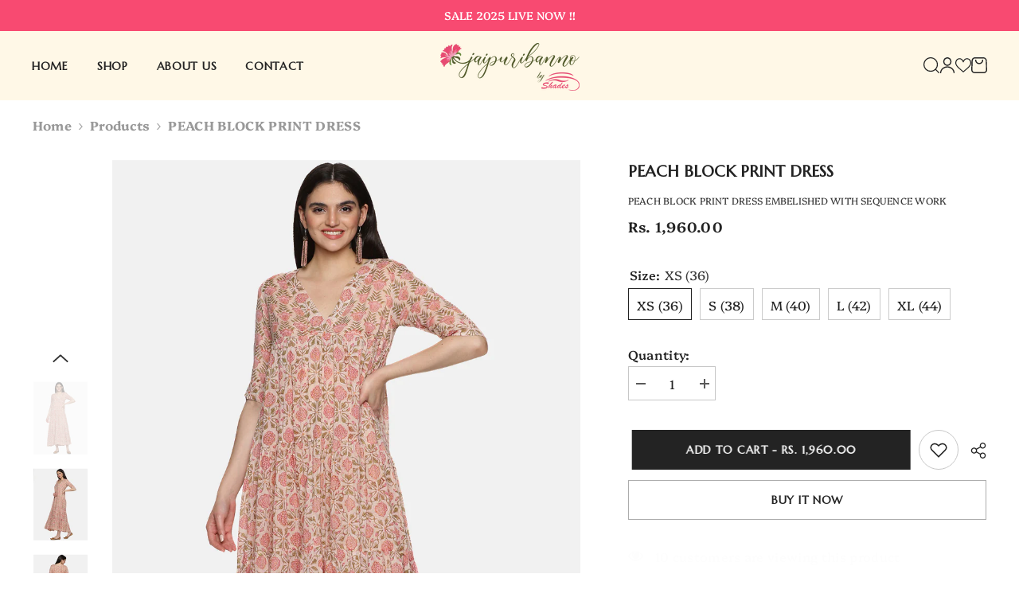

--- FILE ---
content_type: text/html; charset=utf-8
request_url: https://jaipuribanno.com/products/peach-block-print-dress?variant=40338598625376&section_id=template--17260926107744__main
body_size: 14498
content:
<div id="shopify-section-template--17260926107744__main" class="shopify-section"><link href="//jaipuribanno.com/cdn/shop/t/6/assets/component-product.css?v=9585141827054373111752765703" rel="stylesheet" type="text/css" media="all" />
<link href="//jaipuribanno.com/cdn/shop/t/6/assets/component-price.css?v=27896432393429635521752765700" rel="stylesheet" type="text/css" media="all" />
<link href="//jaipuribanno.com/cdn/shop/t/6/assets/component-badge.css?v=154429112009392702361752765700" rel="stylesheet" type="text/css" media="all" />
<link href="//jaipuribanno.com/cdn/shop/t/6/assets/component-rte.css?v=63702617831065942891752765703" rel="stylesheet" type="text/css" media="all" />
<link href="//jaipuribanno.com/cdn/shop/t/6/assets/component-share.css?v=143176046425114009521752765701" rel="stylesheet" type="text/css" media="all" />
<link href="//jaipuribanno.com/cdn/shop/t/6/assets/component-tab.css?v=121047715804848131831752765703" rel="stylesheet" type="text/css" media="all" />
<link href="//jaipuribanno.com/cdn/shop/t/6/assets/component-product-form.css?v=28872783860719307291752765700" rel="stylesheet" type="text/css" media="all" />
<link href="//jaipuribanno.com/cdn/shop/t/6/assets/component-grid.css?v=33686972519045475131752765702" rel="stylesheet" type="text/css" media="all" />




    <style type="text/css">
    #ProductSection-template--17260926107744__main .productView-thumbnail .productView-thumbnail-link:after{
        padding-bottom: 148%;
    }

    #ProductSection-template--17260926107744__main .custom-cursor__inner .arrow:before,
    #ProductSection-template--17260926107744__main .custom-cursor__inner .arrow:after {
        background-color: #e95144;
    }

    #ProductSection-template--17260926107744__main .tabs-contents .toggleLink,
    #ProductSection-template--17260926107744__main .tabs .tab .tab-title {
        font-size: 18px;
        font-weight: 600;
        text-transform: none;
        padding-top: 15px;
        padding-bottom: 15px;
    }

    

    

    @media (max-width: 1024px) {
        
    }

    @media (max-width: 550px) {
        #ProductSection-template--17260926107744__main .tabs-contents .toggleLink,
        #ProductSection-template--17260926107744__main .tabs .tab .tab-title {
            font-size: 16px;
        }
    }

    @media (max-width: 767px) {
        #ProductSection-template--17260926107744__main {
            padding-top: 0px;
            padding-bottom: 0px;
        }
        
        
        
    }

    @media (min-width: 1025px) {
        
    }

    @media (min-width: 768px) and (max-width: 1199px) {
        #ProductSection-template--17260926107744__main {
            padding-top: 0px;
            padding-bottom: 0px;
        }
    }

    @media (min-width: 1200px) {
        #ProductSection-template--17260926107744__main {
            padding-top: 0px;
            padding-bottom: 0px;
        }
    }
</style>
<script>
    window.product_inven_array_6871177494624 = {
        
            '40338598625376': '100',
        
            '40338598658144': '100',
        
            '40338598690912': '100',
        
            '40338598723680': '100',
        
            '40338598756448': '99',
        
    };

    window.selling_array_6871177494624 = {
        
            '40338598625376': 'deny',
        
            '40338598658144': 'deny',
        
            '40338598690912': 'deny',
        
            '40338598723680': 'deny',
        
            '40338598756448': 'deny',
        
    };

    window.subtotal = {
        show: true,
        style: 2,
        text: `Add to cart - [value]`
    };
  
    window.variant_image_group = 'false';
  
</script><link rel="stylesheet" href="//jaipuribanno.com/cdn/shop/t/6/assets/component-fancybox.css?v=162524859697928915511752765702" media="print" onload="this.media='all'">
    <noscript><link href="//jaipuribanno.com/cdn/shop/t/6/assets/component-fancybox.css?v=162524859697928915511752765702" rel="stylesheet" type="text/css" media="all" /></noscript><div class="popup product-details product-default" data-section-id="template--17260926107744__main" data-section-type="product" id="ProductSection-template--17260926107744__main" data-has-combo="false" data-image-opo>
    <div class="productView-moreItem moreItem-breadcrumb "
            style="--spacing-top: 10px;
            --spacing-bottom: 20px;
            --spacing-top-mb: 0px;
            --spacing-bottom-mb: 10px;
            --breadcrumb-bg:rgba(0,0,0,0);
            --breadcrumb-mb-bg: #f6f6f6;
            "
        >
            
                <div class="breadcrumb-bg">
            
                <div class="container">
                    

<link href="//jaipuribanno.com/cdn/shop/t/6/assets/component-breadcrumb.css?v=158896573748378790801752765701" rel="stylesheet" type="text/css" media="all" /><breadcrumb-component class="breadcrumb-container style--line_clamp_1 scroll-trigger animate--slide-in" data-collection-title="" data-collection-all="/collections/all">
        <nav class="breadcrumb breadcrumb-left" role="navigation" aria-label="breadcrumbs">
            <a class="link home-link" href="/">Home</a><span class="separate" aria-hidden="true"><svg xmlns="http://www.w3.org/2000/svg" viewBox="0 0 24 24"><path d="M 7.75 1.34375 L 6.25 2.65625 L 14.65625 12 L 6.25 21.34375 L 7.75 22.65625 L 16.75 12.65625 L 17.34375 12 L 16.75 11.34375 Z"></path></svg></span>
                <span>PEACH BLOCK PRINT DRESS</span><span class="observe-element" style="width: 1px; height: 1px; background: transparent; display: inline-block; flex-shrink: 0;"></span>
        </nav>
    </breadcrumb-component>
    <script type="text/javascript">
        if (typeof breadcrumbComponentDeclare == 'undefined') {
            class BreadcrumbComponent extends HTMLElement {
                constructor() {
                    super();
                    this.firstPostCollection();
                    this.getCollection();
                }

                connectedCallback() {
                    this.firstLink = this.querySelector('.link.home-link')
                    this.lastLink = this.querySelector('.observe-element')
                    this.classList.add('initialized');
                    this.initObservers();
                }

                static createHandler(position = 'first', breadcrumb = null) {
                    const handler = (entries, observer) => {
                        entries.forEach(entry => {
                            if (breadcrumb == null) return observer.disconnect();
                            if (entry.isIntersecting ) {
                                breadcrumb.classList.add(`disable-${position}`);
                            } else {
                                breadcrumb.classList.remove(`disable-${position}`);
                            }
                        })
                    }
                    return handler;
                }

                initObservers() {
                    const scrollToFirstHandler = BreadcrumbComponent.createHandler('first', this);
                    const scrollToLastHandler = BreadcrumbComponent.createHandler('last', this);
                    
                    this.scrollToFirstObserver = new IntersectionObserver(scrollToFirstHandler, { threshold: 1 });
                    this.scrollToLastObserver = new IntersectionObserver(scrollToLastHandler, { threshold: 0.6 });

                    this.scrollToFirstObserver.observe(this.firstLink);
                    this.scrollToLastObserver.observe(this.lastLink);
                }

                firstPostCollection() {
                    if (!document.body.matches('.template-collection')) return;
                    this.postCollection(true);
                    this.checkCollection();
                }

                postCollection(showCollection) {
                    const title = this.dataset.collectionTitle ? this.dataset.collectionTitle : "Products";
                    let collection = {name: title, url: window.location.pathname, show: showCollection};
                    localStorage.setItem('_breadcrumb_collection', JSON.stringify(collection));
                }

                checkCollection() {
                    document.addEventListener("click", (event) => {
                        const target = event.target;
                        if (!target.matches('.card-link')) return;
                        target.closest('.shopify-section[id*="product-grid"]') == null ? this.postCollection(false) : this.postCollection(true);
                    });
                }

                getCollection() {
                    if (!document.body.matches('.template-product')) return;
                    const collection = JSON.parse(localStorage.getItem('_breadcrumb_collection'));
                    let checkCollection = document.referrer.indexOf('/collections/') !== -1 && (new URL(document.referrer)).pathname == collection.url && collection && collection.show ? true : false;
                    const breadcrumb = `<a class="breadcrumb-collection animate--text" href="${checkCollection ? collection.url : this.dataset.collectionAll}">${checkCollection ? collection.name : "Products"}</a><span class="separate animate--text" aria-hidden="true"><svg xmlns="http://www.w3.org/2000/svg" viewBox="0 0 24 24"><path d="M 7.75 1.34375 L 6.25 2.65625 L 14.65625 12 L 6.25 21.34375 L 7.75 22.65625 L 16.75 12.65625 L 17.34375 12 L 16.75 11.34375 Z"></path></svg></span>`;
                    this.querySelectorAll('.separate')[0]?.insertAdjacentHTML("afterend", breadcrumb);
                }
            }   

            window.addEventListener('load', () => {
                customElements.define('breadcrumb-component', BreadcrumbComponent);
            })

            var breadcrumbComponentDeclare = BreadcrumbComponent;
        }
    </script>
                </div>
            
                </div>
            
        </div>
    
    <div class="container productView-container">
        <div class="productView halo-productView layout-1 positionMainImage--left productView-sticky" data-product-handle="peach-block-print-dress"><div class="productView-top">
                    <div class="halo-productView-left productView-images clearfix scroll-trigger animate--fade-in" data-image-gallery><div class="cursor-wrapper handleMouseLeave">
                                <div class="custom-cursor custom-cursor__outer">
                                    <div class="custom-cursor custom-cursor__inner">
                                        <span class="arrow arrow-bar fadeIn"></span>
                                    </div>
                                </div>
                            </div><div class="productView-images-wrapper" data-video-popup>
                            <div class="productView-image-wrapper"><div class="productView-badge badge-left halo-productBadges halo-productBadges--left date-59162306 date1-684 sale_badge_disable"
        data-text-sale-badge="Sale"
        
        data-new-badge-number="30"
    ></div><div class="productView-nav style-1 image-fit-cover" 
                                    data-image-gallery-main
                                    data-arrows-desk="false"
                                    data-arrows-mobi="true"
                                    data-counter-mobi="true"
                                    data-media-count="5"
                                ><div class="productView-image productView-image-portrait fit-cover" data-index="1">
                                                    <div class="productView-img-container product-single__media" data-media-id="22414472544352"
                                                        
                                                            
                                                                
                                                                    
                                                                        style="padding-bottom: 148%;"
                                                                    
                                                                
                                                            
                                                        
                                                    >
                                                        <div 
                                                            class="media" 
                                                             
                                                             data-fancybox="images" href="//jaipuribanno.com/cdn/shop/files/1_521896a3-9b69-487e-8bf1-a9c015cdfbb4_1000x.jpg?v=1709526613" 
                                                        >
                                                            <img id="product-featured-image-22414472544352"
                                                                srcset="//jaipuribanno.com/cdn/shop/files/1_521896a3-9b69-487e-8bf1-a9c015cdfbb4_1000x.jpg?v=1709526613"
                                                                src="//jaipuribanno.com/cdn/shop/files/1_521896a3-9b69-487e-8bf1-a9c015cdfbb4_1000x.jpg?v=1709526613"
                                                                
                                                                alt=""
                                                                sizes="(min-width: 2000px) 1500px, (min-width: 1200px) 1200px, (min-width: 768px) calc((100vw - 30px) / 2), calc(100vw - 20px)"
                                                                width="1080"
                                                                height="1440"
                                                                data-sizes="auto"
                                                                data-main-image
                                                                data-index="1"
                                                                data-cursor-image
                                                                
                                                            /></div>
                                                    </div>
                                                </div><div class="productView-image productView-image-portrait fit-cover" data-index="2">
                                                    <div class="productView-img-container product-single__media" data-media-id="22414472577120"
                                                        
                                                            
                                                                
                                                                    
                                                                        style="padding-bottom: 148%;"
                                                                    
                                                                
                                                            
                                                        
                                                    >
                                                        <div 
                                                            class="media" 
                                                             
                                                             data-fancybox="images" href="//jaipuribanno.com/cdn/shop/files/2_32fbb7e7-730a-41da-b3f4-7ab99db94349_1000x.jpg?v=1709526612" 
                                                        >
                                                            <img id="product-featured-image-22414472577120"
                                                                srcset="//jaipuribanno.com/cdn/shop/files/2_32fbb7e7-730a-41da-b3f4-7ab99db94349_1000x.jpg?v=1709526612"
                                                                src="//jaipuribanno.com/cdn/shop/files/2_32fbb7e7-730a-41da-b3f4-7ab99db94349_1000x.jpg?v=1709526612"
                                                                
                                                                alt=""
                                                                sizes="(min-width: 2000px) 1500px, (min-width: 1200px) 1200px, (min-width: 768px) calc((100vw - 30px) / 2), calc(100vw - 20px)"
                                                                width="1080"
                                                                height="1440"
                                                                data-sizes="auto"
                                                                data-main-image
                                                                data-index="2"
                                                                data-cursor-image
                                                                
                                                            /></div>
                                                    </div>
                                                </div><div class="productView-image productView-image-portrait fit-cover" data-index="3">
                                                    <div class="productView-img-container product-single__media" data-media-id="22414472609888"
                                                        
                                                            
                                                                
                                                                    
                                                                        style="padding-bottom: 148%;"
                                                                    
                                                                
                                                            
                                                        
                                                    >
                                                        <div 
                                                            class="media" 
                                                             
                                                             data-fancybox="images" href="//jaipuribanno.com/cdn/shop/files/3_cbc4e44a-4baa-4ef6-ac8b-02a21951b059_1000x.jpg?v=1709526612" 
                                                        >
                                                            <img id="product-featured-image-22414472609888"
                                                                srcset="//jaipuribanno.com/cdn/shop/files/3_cbc4e44a-4baa-4ef6-ac8b-02a21951b059_1000x.jpg?v=1709526612"
                                                                src="//jaipuribanno.com/cdn/shop/files/3_cbc4e44a-4baa-4ef6-ac8b-02a21951b059_1000x.jpg?v=1709526612"
                                                                
                                                                alt=""
                                                                sizes="(min-width: 2000px) 1500px, (min-width: 1200px) 1200px, (min-width: 768px) calc((100vw - 30px) / 2), calc(100vw - 20px)"
                                                                width="1080"
                                                                height="1440"
                                                                data-sizes="auto"
                                                                data-main-image
                                                                data-index="3"
                                                                data-cursor-image
                                                                
                                                            /></div>
                                                    </div>
                                                </div><div class="productView-image productView-image-portrait fit-cover" data-index="4">
                                                    <div class="productView-img-container product-single__media" data-media-id="22414472642656"
                                                        
                                                            
                                                                
                                                                    
                                                                        style="padding-bottom: 148%;"
                                                                    
                                                                
                                                            
                                                        
                                                    >
                                                        <div 
                                                            class="media" 
                                                             
                                                             data-fancybox="images" href="//jaipuribanno.com/cdn/shop/files/4_7936459e-608c-45f9-9c4a-df8ca0ee334f_1000x.jpg?v=1709526613" 
                                                        >
                                                            <img id="product-featured-image-22414472642656"
                                                                srcset="//jaipuribanno.com/cdn/shop/files/4_7936459e-608c-45f9-9c4a-df8ca0ee334f_1000x.jpg?v=1709526613"
                                                                src="//jaipuribanno.com/cdn/shop/files/4_7936459e-608c-45f9-9c4a-df8ca0ee334f_1000x.jpg?v=1709526613"
                                                                
                                                                alt=""
                                                                sizes="(min-width: 2000px) 1500px, (min-width: 1200px) 1200px, (min-width: 768px) calc((100vw - 30px) / 2), calc(100vw - 20px)"
                                                                width="1080"
                                                                height="1440"
                                                                data-sizes="auto"
                                                                data-main-image
                                                                data-index="4"
                                                                data-cursor-image
                                                                
                                                            /></div>
                                                    </div>
                                                </div><div class="productView-image productView-image-portrait fit-cover" data-index="5">
                                                    <div class="productView-img-container product-single__media" data-media-id="22414472675424"
                                                        
                                                            
                                                                
                                                                    
                                                                        style="padding-bottom: 148%;"
                                                                    
                                                                
                                                            
                                                        
                                                    >
                                                        <div 
                                                            class="media" 
                                                             
                                                             data-fancybox="images" href="//jaipuribanno.com/cdn/shop/files/5_f67fbc09-1759-45a4-9e4d-f5ae0007434d_1000x.jpg?v=1709526613" 
                                                        >
                                                            <img id="product-featured-image-22414472675424"
                                                                srcset="//jaipuribanno.com/cdn/shop/files/5_f67fbc09-1759-45a4-9e4d-f5ae0007434d_1000x.jpg?v=1709526613"
                                                                src="//jaipuribanno.com/cdn/shop/files/5_f67fbc09-1759-45a4-9e4d-f5ae0007434d_1000x.jpg?v=1709526613"
                                                                
                                                                alt=""
                                                                sizes="(min-width: 2000px) 1500px, (min-width: 1200px) 1200px, (min-width: 768px) calc((100vw - 30px) / 2), calc(100vw - 20px)"
                                                                width="1080"
                                                                height="1440"
                                                                data-sizes="auto"
                                                                data-main-image
                                                                data-index="5"
                                                                data-cursor-image
                                                                
                                                            /></div>
                                                    </div>
                                                </div></div><div class="productView-videoPopup"></div><div class="productView-iconZoom">
                                        <svg  class="icon icon-zoom-1" xmlns="http://www.w3.org/2000/svg" aria-hidden="true" focusable="false" role="presentation" viewBox="0 0 448 512"><path d="M416 176V86.63L246.6 256L416 425.4V336c0-8.844 7.156-16 16-16s16 7.156 16 16v128c0 8.844-7.156 16-16 16h-128c-8.844 0-16-7.156-16-16s7.156-16 16-16h89.38L224 278.6L54.63 448H144C152.8 448 160 455.2 160 464S152.8 480 144 480h-128C7.156 480 0 472.8 0 464v-128C0 327.2 7.156 320 16 320S32 327.2 32 336v89.38L201.4 256L32 86.63V176C32 184.8 24.84 192 16 192S0 184.8 0 176v-128C0 39.16 7.156 32 16 32h128C152.8 32 160 39.16 160 48S152.8 64 144 64H54.63L224 233.4L393.4 64H304C295.2 64 288 56.84 288 48S295.2 32 304 32h128C440.8 32 448 39.16 448 48v128C448 184.8 440.8 192 432 192S416 184.8 416 176z"></path></svg>
                                    </div></div><div class="productView-thumbnail-wrapper">
                                    <div class="productView-for clearfix" data-max-thumbnail-to-show="4"><div class="productView-thumbnail" data-media-id="template--17260926107744__main-22414472544352">
                                                        <div class="productView-thumbnail-link" data-image="//jaipuribanno.com/cdn/shop/files/1_521896a3-9b69-487e-8bf1-a9c015cdfbb4_large.jpg?v=1709526613">
                                                            <img srcset="//jaipuribanno.com/cdn/shop/files/1_521896a3-9b69-487e-8bf1-a9c015cdfbb4_compact.jpg?v=1709526613" src="//jaipuribanno.com/cdn/shop/files/1_521896a3-9b69-487e-8bf1-a9c015cdfbb4_compact.jpg?v=1709526613" alt="PEACH BLOCK PRINT DRESS"  /></div>
                                                    </div><div class="productView-thumbnail" data-media-id="template--17260926107744__main-22414472577120">
                                                        <div class="productView-thumbnail-link" data-image="//jaipuribanno.com/cdn/shop/files/2_32fbb7e7-730a-41da-b3f4-7ab99db94349_large.jpg?v=1709526612">
                                                            <img srcset="//jaipuribanno.com/cdn/shop/files/2_32fbb7e7-730a-41da-b3f4-7ab99db94349_compact.jpg?v=1709526612" src="//jaipuribanno.com/cdn/shop/files/2_32fbb7e7-730a-41da-b3f4-7ab99db94349_compact.jpg?v=1709526612" alt="PEACH BLOCK PRINT DRESS"  /></div>
                                                    </div><div class="productView-thumbnail" data-media-id="template--17260926107744__main-22414472609888">
                                                        <div class="productView-thumbnail-link" data-image="//jaipuribanno.com/cdn/shop/files/3_cbc4e44a-4baa-4ef6-ac8b-02a21951b059_large.jpg?v=1709526612">
                                                            <img srcset="//jaipuribanno.com/cdn/shop/files/3_cbc4e44a-4baa-4ef6-ac8b-02a21951b059_compact.jpg?v=1709526612" src="//jaipuribanno.com/cdn/shop/files/3_cbc4e44a-4baa-4ef6-ac8b-02a21951b059_compact.jpg?v=1709526612" alt="PEACH BLOCK PRINT DRESS"  /></div>
                                                    </div><div class="productView-thumbnail" data-media-id="template--17260926107744__main-22414472642656">
                                                        <div class="productView-thumbnail-link" data-image="//jaipuribanno.com/cdn/shop/files/4_7936459e-608c-45f9-9c4a-df8ca0ee334f_large.jpg?v=1709526613">
                                                            <img srcset="//jaipuribanno.com/cdn/shop/files/4_7936459e-608c-45f9-9c4a-df8ca0ee334f_compact.jpg?v=1709526613" src="//jaipuribanno.com/cdn/shop/files/4_7936459e-608c-45f9-9c4a-df8ca0ee334f_compact.jpg?v=1709526613" alt="PEACH BLOCK PRINT DRESS"  /></div>
                                                    </div><div class="productView-thumbnail" data-media-id="template--17260926107744__main-22414472675424">
                                                        <div class="productView-thumbnail-link" data-image="//jaipuribanno.com/cdn/shop/files/5_f67fbc09-1759-45a4-9e4d-f5ae0007434d_large.jpg?v=1709526613">
                                                            <img srcset="//jaipuribanno.com/cdn/shop/files/5_f67fbc09-1759-45a4-9e4d-f5ae0007434d_compact.jpg?v=1709526613" src="//jaipuribanno.com/cdn/shop/files/5_f67fbc09-1759-45a4-9e4d-f5ae0007434d_compact.jpg?v=1709526613" alt="PEACH BLOCK PRINT DRESS"  /></div>
                                                    </div></div>
                                </div></div>
                    </div>
                    <div class="halo-productView-right productView-details clearfix">
                        <div class="productView-product clearfix"><div class="productView-moreItem scroll-trigger animate--slide-in"
                                            style="--spacing-top: 0px;
                                            --spacing-bottom: 10px"
                                        >
                                            <h1 class="productView-title" style="--color-title: #232323;--fontsize-text: 20px;--fontsize-mb-text: 18px;"><span>PEACH BLOCK PRINT DRESS</span></h1>
                                        </div><div class="productView-moreItem scroll-trigger animate--slide-in"
                                            style="--spacing-top: 0px;
                                            --spacing-bottom: 12px"
                                        >
                                            <div class="productView-desc halo-text-format" 
        style="--color-text: #3c3c3c;
        --fontsize-text: 12px"
    >   
        
            PEACH BLOCK PRINT DRESS EMBELISHED WITH SEQUENCE WORK</div>
                                        </div>
                                        <div class="productView-moreItem scroll-trigger animate--slide-in"
                                            style="--spacing-top: 0px;
                                            --spacing-bottom: 17px;
                                            --fontsize-text: 18px"
                                        >
                                            
                                                <div class="productView-price no-js-hidden clearfix" id="product-price-6871177494624"><div class="price price--medium">
    <dl><div class="price__regular"><dd class="price__last"><span class="price-item price-item--regular">Rs. 1,960.00</span></dd>
        </div>
        <div class="price__sale"><dd class="price__compare" data-compare=""><s class="price-item price-item--regular"></s></dd><dd class="price__last" data-last="196000"><span class="price-item price-item--sale">Rs. 1,960.00</span></dd></div>
        <small class="unit-price caption hidden">
            <dt class="visually-hidden">Unit price</dt>
            <dd class="price__last"><span></span><span aria-hidden="true">/</span><span class="visually-hidden">&nbsp;per&nbsp;</span><span></span></dd>
        </small>
    </dl>
</div>
</div>
                                        </div><div class="productView-moreItem scroll-trigger animate--slide-in"
                                                style="--spacing-top: 0px;
                                                --spacing-bottom: 20px"
                                            >
                                                <div class="productView-countDown-wrapper"><div class="productView-countDown countdown_6871177494624 style-2 clearfix" data-countdown-id="6871177494624" data-countdown="Dec 31, 2023 18:00:00">
            <span class="text animated-loading">
                <span>Limited-Time Offers, End in:</span>
            </span>
            <span class="num animated-loading">
                <span>151<span>D</span></span>
            </span>
            <span class="num animated-loading">
                <span>8<span>H</span></span>
            </span>
            <span class="num animated-loading">
                <span>23<span>M</span></span>
            </span>
            <span class="num animated-loading">
                <span>0<span>S</span></span>
            </span>
        </div></div>
                                            </div>
                                            <div class="productView-moreItem productView-moreItem-product-variant scroll-trigger animate--slide-in"
                                                style="--spacing-top: 0px;
                                                --spacing-bottom: 0px"
                                            ><div class="productView-options" style="--color-border: #e6e6e6" data-lang="en" data-default-lang="in"><div class="productView-variants halo-productOptions" id="product-option-6871177494624"  data-type="button"><variant-radios class="no-js-hidden product-option has-default" data-product="6871177494624" data-section="template--17260926107744__main" data-url="/products/peach-block-print-dress"><fieldset class="js product-form__input clearfix" data-product-attribute="set-rectangle" data-option-index="0">
                            <legend class="form__label">
                                Size:
                                <span data-header-option>
                                    XS (36)
                                </span>
                            </legend><input class="product-form__radio" type="radio" id="option-6871177494624-Size-0"
                                        name="Size"
                                        value="XS (36)"
                                        checked
                                        
                                        data-variant-id="40338598625376"
                                    ><label class="product-form__label available" for="option-6871177494624-Size-0" data-variant-id="40338598625376">
                                            <span class="text">XS (36)</span>
                                        </label><input class="product-form__radio" type="radio" id="option-6871177494624-Size-1"
                                        name="Size"
                                        value="S (38)"
                                        
                                        
                                        data-variant-id="40338598658144"
                                    ><label class="product-form__label available" for="option-6871177494624-Size-1" data-variant-id="40338598658144">
                                            <span class="text">S (38)</span>
                                        </label><input class="product-form__radio" type="radio" id="option-6871177494624-Size-2"
                                        name="Size"
                                        value="M (40)"
                                        
                                        
                                        data-variant-id="40338598690912"
                                    ><label class="product-form__label available" for="option-6871177494624-Size-2" data-variant-id="40338598690912">
                                            <span class="text">M (40)</span>
                                        </label><input class="product-form__radio" type="radio" id="option-6871177494624-Size-3"
                                        name="Size"
                                        value="L (42)"
                                        
                                        
                                        data-variant-id="40338598723680"
                                    ><label class="product-form__label available" for="option-6871177494624-Size-3" data-variant-id="40338598723680">
                                            <span class="text">L (42)</span>
                                        </label><input class="product-form__radio" type="radio" id="option-6871177494624-Size-4"
                                        name="Size"
                                        value="XL (44)"
                                        
                                        
                                        data-variant-id="40338598756448"
                                    ><label class="product-form__label available" for="option-6871177494624-Size-4" data-variant-id="40338598756448">
                                            <span class="text">XL (44)</span>
                                        </label></fieldset><script type="application/json">
                        [{"id":40338598625376,"title":"XS (36)","option1":"XS (36)","option2":null,"option3":null,"sku":"PEACH BLOCK PRINT DRESS XS (36)","requires_shipping":true,"taxable":true,"featured_image":null,"available":true,"name":"PEACH BLOCK PRINT DRESS - XS (36)","public_title":"XS (36)","options":["XS (36)"],"price":196000,"weight":0,"compare_at_price":null,"inventory_management":null,"barcode":null,"requires_selling_plan":false,"selling_plan_allocations":[]},{"id":40338598658144,"title":"S (38)","option1":"S (38)","option2":null,"option3":null,"sku":"PEACH BLOCK PRINT DRESS S (38)","requires_shipping":true,"taxable":true,"featured_image":null,"available":true,"name":"PEACH BLOCK PRINT DRESS - S (38)","public_title":"S (38)","options":["S (38)"],"price":196000,"weight":0,"compare_at_price":null,"inventory_management":null,"barcode":null,"requires_selling_plan":false,"selling_plan_allocations":[]},{"id":40338598690912,"title":"M (40)","option1":"M (40)","option2":null,"option3":null,"sku":"PEACH BLOCK PRINT DRESS M (40)","requires_shipping":true,"taxable":true,"featured_image":null,"available":true,"name":"PEACH BLOCK PRINT DRESS - M (40)","public_title":"M (40)","options":["M (40)"],"price":196000,"weight":0,"compare_at_price":null,"inventory_management":null,"barcode":null,"requires_selling_plan":false,"selling_plan_allocations":[]},{"id":40338598723680,"title":"L (42)","option1":"L (42)","option2":null,"option3":null,"sku":"PEACH BLOCK PRINT DRESS L (42)","requires_shipping":true,"taxable":true,"featured_image":null,"available":true,"name":"PEACH BLOCK PRINT DRESS - L (42)","public_title":"L (42)","options":["L (42)"],"price":196000,"weight":0,"compare_at_price":null,"inventory_management":null,"barcode":null,"requires_selling_plan":false,"selling_plan_allocations":[]},{"id":40338598756448,"title":"XL (44)","option1":"XL (44)","option2":null,"option3":null,"sku":"PEACH BLOCK PRINT DRESS XL (44)","requires_shipping":true,"taxable":true,"featured_image":null,"available":true,"name":"PEACH BLOCK PRINT DRESS - XL (44)","public_title":"XL (44)","options":["XL (44)"],"price":196000,"weight":0,"compare_at_price":null,"inventory_management":null,"barcode":null,"requires_selling_plan":false,"selling_plan_allocations":[]}]
                    </script>
                </variant-radios></div>
        <noscript>
            <div class="product-form__input">
                <label class="form__label" for="Variants-template--17260926107744__main">
                    Product variants
                </label>
                <div class="select">
                <select name="id" id="Variants-template--17260926107744__main" class="select__select" form="product-form"><option
                            selected="selected"
                            
                            value="40338598625376"
                        >
                            XS (36)
                            - Rs. 1,960.00
                        </option><option
                            
                            
                            value="40338598658144"
                        >
                            S (38)
                            - Rs. 1,960.00
                        </option><option
                            
                            
                            value="40338598690912"
                        >
                            M (40)
                            - Rs. 1,960.00
                        </option><option
                            
                            
                            value="40338598723680"
                        >
                            L (42)
                            - Rs. 1,960.00
                        </option><option
                            
                            
                            value="40338598756448"
                        >
                            XL (44)
                            - Rs. 1,960.00
                        </option></select>
            </div>
          </div>
        </noscript></div>
                                            </div>
                                        <div class="productView-moreItem scroll-trigger animate--slide-in"
                                            style="--spacing-top: 0px;
                                            --spacing-bottom: 12px"
                                        >
                                            
                                        </div><div class="productView-moreItem scroll-trigger animate--slide-in"
                                                    style="--spacing-top: 0px;
                                                    --spacing-bottom: 15px"
                                                ><div class="quantity_selector">
                                                            <quantity-input class="productView-quantity quantity__group quantity__group--2 quantity__style--1 clearfix">
	    <label class="form-label quantity__label" for="quantity-6871177494624-2">
	        Quantity:
	    </label>
	    <div class="quantity__container">
		    <button type="button" name="minus" class="minus btn-quantity">
		    	<span class="visually-hidden">Decrease quantity for PEACH BLOCK PRINT DRESS</span>
		    </button>
		    <input class="form-input quantity__input" type="number" name="quantity" min="1" value="1" inputmode="numeric" pattern="[0-9]*" id="quantity-6871177494624-2" data-product="6871177494624" data-price="196000">
		    <button type="button" name="plus" class="plus btn-quantity">
		    	<span class="visually-hidden">Increase quantity for PEACH BLOCK PRINT DRESS</span>
		    </button>
	    </div>
	</quantity-input>
                                                        </div></div>
                                            <div class="productView-moreItem scroll-trigger animate--slide-in"
                                                style="--spacing-top: 0px;
                                                --spacing-bottom: 22px"
                                            >
                                                <div class="productView-perks"></div>
                                            </div>
                                        
                                            <div class="productView-moreItem"
                                                style="--spacing-top: 0px;
                                                --spacing-bottom: 15px"
                                            >
                                                <div class="productView-buttons"><form method="post" action="/cart/add" id="product-form-installment-6871177494624" accept-charset="UTF-8" class="installment caption-large" enctype="multipart/form-data"><input type="hidden" name="form_type" value="product" /><input type="hidden" name="utf8" value="✓" /><input type="hidden" name="id" value="40338598625376">
        <input type="hidden" name="product-id" value="6871177494624" /><input type="hidden" name="section-id" value="template--17260926107744__main" /></form><product-form class="productView-form product-form"><form method="post" action="/cart/add" id="product-form-6871177494624" accept-charset="UTF-8" class="form" enctype="multipart/form-data" novalidate="novalidate" data-type="add-to-cart-form"><input type="hidden" name="form_type" value="product" /><input type="hidden" name="utf8" value="✓" /><div class="productView-group"><div class="pvGroup-row">
                  <quantity-input class="productView-quantity quantity__group quantity__group--1 quantity__style--1 clearfix hidden">
	    <label class="form-label quantity__label" for="quantity-6871177494624">
	        Quantity:
	    </label>
	    <div class="quantity__container">
		    <button type="button" name="minus" class="minus btn-quantity">
		    	<span class="visually-hidden">Decrease quantity for PEACH BLOCK PRINT DRESS</span>
		    </button>
		    <input class="form-input quantity__input" type="number" name="quantity" min="1" value="1" inputmode="numeric" pattern="[0-9]*" id="quantity-6871177494624" data-product="6871177494624" data-price="196000">
		    <button type="button" name="plus" class="plus btn-quantity">
		    	<span class="visually-hidden">Increase quantity for PEACH BLOCK PRINT DRESS</span>
		    </button>
	    </div>
	</quantity-input><div class="productView-groupTop">
                        <div class="productView-action scroll-trigger animate--slide-in" style="--atc-color: #ffffff;--atc-bg-color: #232323;--atc-border-color: #232323;--atc-color-hover: #232323;--atc-bg-color-hover: #ffffff;--atc-border-color-hover: #232323">
                            
                            <input type="hidden" name="id" value="40338598625376">
                            <div class="product-form__buttons"><button type="submit" name="add" data-btn-addToCart class="product-form__submit button button--secondary an-horizontal-shaking button-text-change" id="product-add-to-cart">Add to cart - Rs. 1,960.00</button></div>
                        </div><div class="productView-wishlist clearfix scroll-trigger animate--slide-in">
                                <a role="link" aria-disabled="true" data-wishlist data-wishlist-handle="peach-block-print-dress" data-product-id="6871177494624"><span class="visually-hidden">Add to wishlist</span><svg xmlns="http://www.w3.org/2000/svg" viewBox="0 0 32 32" aria-hidden="true" focusable="false" role="presentation" class="icon icon-wishlist"><path d="M 9.5 5 C 5.363281 5 2 8.402344 2 12.5 C 2 13.929688 2.648438 15.167969 3.25 16.0625 C 3.851563 16.957031 4.46875 17.53125 4.46875 17.53125 L 15.28125 28.375 L 16 29.09375 L 16.71875 28.375 L 27.53125 17.53125 C 27.53125 17.53125 30 15.355469 30 12.5 C 30 8.402344 26.636719 5 22.5 5 C 19.066406 5 16.855469 7.066406 16 7.9375 C 15.144531 7.066406 12.933594 5 9.5 5 Z M 9.5 7 C 12.488281 7 15.25 9.90625 15.25 9.90625 L 16 10.75 L 16.75 9.90625 C 16.75 9.90625 19.511719 7 22.5 7 C 25.542969 7 28 9.496094 28 12.5 C 28 14.042969 26.125 16.125 26.125 16.125 L 16 26.25 L 5.875 16.125 C 5.875 16.125 5.390625 15.660156 4.90625 14.9375 C 4.421875 14.214844 4 13.273438 4 12.5 C 4 9.496094 6.457031 7 9.5 7 Z"/></svg></a>
                            </div><share-button class="share-button halo-socialShare productView-share style-2"><div class="share-content scroll-trigger animate--fade-in">
            <button class="share-button__button button"><svg class="icon" viewBox="0 0 227.216 227.216"><path d="M175.897,141.476c-13.249,0-25.11,6.044-32.98,15.518l-51.194-29.066c1.592-4.48,2.467-9.297,2.467-14.317c0-5.019-0.875-9.836-2.467-14.316l51.19-29.073c7.869,9.477,19.732,15.523,32.982,15.523c23.634,0,42.862-19.235,42.862-42.879C218.759,19.229,199.531,0,175.897,0C152.26,0,133.03,19.229,133.03,42.865c0,5.02,0.874,9.838,2.467,14.319L84.304,86.258c-7.869-9.472-19.729-15.514-32.975-15.514c-23.64,0-42.873,19.229-42.873,42.866c0,23.636,19.233,42.865,42.873,42.865c13.246,0,25.105-6.042,32.974-15.513l51.194,29.067c-1.593,4.481-2.468,9.3-2.468,14.321c0,23.636,19.23,42.865,42.867,42.865c23.634,0,42.862-19.23,42.862-42.865C218.759,160.71,199.531,141.476,175.897,141.476z M175.897,15c15.363,0,27.862,12.5,27.862,27.865c0,15.373-12.499,27.879-27.862,27.879c-15.366,0-27.867-12.506-27.867-27.879C148.03,27.5,160.531,15,175.897,15z M51.33,141.476c-15.369,0-27.873-12.501-27.873-27.865c0-15.366,12.504-27.866,27.873-27.866c15.363,0,27.861,12.5,27.861,27.866C79.191,128.975,66.692,141.476,51.33,141.476z M175.897,212.216c-15.366,0-27.867-12.501-27.867-27.865c0-15.37,12.501-27.875,27.867-27.875c15.363,0,27.862,12.505,27.862,27.875C203.759,199.715,191.26,212.216,175.897,212.216z"></path></svg> <span>Share</span></button>
            <div class="share-button__fallback">
                <div class="share-header">
                    <h2 class="share-title"><span>Share</span></h2>
                    <button type="button" class="share-button__close" aria-label="Close"><svg xmlns="http://www.w3.org/2000/svg" viewBox="0 0 48 48" ><path d="M 38.982422 6.9707031 A 2.0002 2.0002 0 0 0 37.585938 7.5859375 L 24 21.171875 L 10.414062 7.5859375 A 2.0002 2.0002 0 0 0 8.9785156 6.9804688 A 2.0002 2.0002 0 0 0 7.5859375 10.414062 L 21.171875 24 L 7.5859375 37.585938 A 2.0002 2.0002 0 1 0 10.414062 40.414062 L 24 26.828125 L 37.585938 40.414062 A 2.0002 2.0002 0 1 0 40.414062 37.585938 L 26.828125 24 L 40.414062 10.414062 A 2.0002 2.0002 0 0 0 38.982422 6.9707031 z"/></svg><span>Close</span></button>
                </div>
                <div class="wrapper-content">
                    <label class="form-label">Copy link</label>
                    <div class="share-group">
                        <div class="form-field">
                            <input type="text" class="field__input" id="url" value="https://jaipuribanno.com/products/peach-block-print-dress" placeholder="Link" data-url="https://jaipuribanno.com/products/peach-block-print-dress" onclick="this.select();" readonly>
                            <label class="field__label hiddenLabels" for="url">Link</label>
                        </div>
                        <button class="button button--primary button-copy"><svg class="icon icon-clipboard" width="11" height="13" fill="none" xmlns="http://www.w3.org/2000/svg" aria-hidden="true" focusable="false"><path fill-rule="evenodd" clip-rule="evenodd" d="M2 1a1 1 0 011-1h7a1 1 0 011 1v9a1 1 0 01-1 1V1H2zM1 2a1 1 0 00-1 1v9a1 1 0 001 1h7a1 1 0 001-1V3a1 1 0 00-1-1H1zm0 10V3h7v9H1z" fill="currentColor"/></svg>
 Copy link</button>
                    </div>
                    <span id="ShareMessage-6871177494624" class="share-button__message hidden" role="status" aria-hidden="true">Link copied to clipboard!</span><div class="share_toolbox clearfix"><label class="form-label">Share</label> <ul class="social-share"><li class="social-share__item"><a class="facebook" href="https://www.facebook.com/sharer/sharer.php?u=https://jaipuribanno.com/products/peach-block-print-dress" title='Facebook' data-no-instant rel="noopener noreferrer nofollow" target="_blank"><svg aria-hidden="true" focusable="false" role="presentation" xmlns="http://www.w3.org/2000/svg" viewBox="0 0 320 512" class="icon icon-facebook"><path d="M279.14 288l14.22-92.66h-88.91v-60.13c0-25.35 12.42-50.06 52.24-50.06h40.42V6.26S260.43 0 225.36 0c-73.22 0-121.08 44.38-121.08 124.72v70.62H22.89V288h81.39v224h100.17V288z"></path></svg></a></li><li class="social-share__item"><a class="twitter" href="http://twitter.com/share?text=PEACH%20BLOCK%20PRINT%20DRESS&amp;url=https://jaipuribanno.com/products/peach-block-print-dress" title='Twitter' data-no-instant rel="noopener noreferrer nofollow" target="_blank"><svg aria-hidden="true" focusable="false" role="presentation" class="icon icon-twitter" viewBox="0 0 35 35">
<path d="M20.3306 15.2794L31.4059 3H28.7809L19.1669 13.6616L11.4844 3H2.625L14.2406 19.124L2.625 32H5.25L15.4044 20.7397L23.5178 32H32.3772L20.3306 15.2794ZM16.7366 19.2649L15.5597 17.6595L6.195 4.885H10.2266L17.7822 15.1945L18.9591 16.7999L28.7831 30.202H24.7516L16.7366 19.2649Z"></path>
</svg>
</a></li><li class="social-share__item"><a class="telegram" href="https://telegram.me/share/url?url=https://jaipuribanno.com/products/peach-block-print-dress" title='Telegram' data-no-instant rel="nofollow" target="_blank"><svg class="icon icon-telegram" role="presentation" viewBox="0 0 496 512"><path d="M248,8C111.033,8,0,119.033,0,256S111.033,504,248,504,496,392.967,496,256,384.967,8,248,8ZM362.952,176.66c-3.732,39.215-19.881,134.378-28.1,178.3-3.476,18.584-10.322,24.816-16.948,25.425-14.4,1.326-25.338-9.517-39.287-18.661-21.827-14.308-34.158-23.215-55.346-37.177-24.485-16.135-8.612-25,5.342-39.5,3.652-3.793,67.107-61.51,68.335-66.746.153-.655.3-3.1-1.154-4.384s-3.59-.849-5.135-.5q-3.283.746-104.608,69.142-14.845,10.194-26.894,9.934c-8.855-.191-25.888-5.006-38.551-9.123-15.531-5.048-27.875-7.717-26.8-16.291q.84-6.7,18.45-13.7,108.446-47.248,144.628-62.3c68.872-28.647,83.183-33.623,92.511-33.789,2.052-.034,6.639.474,9.61,2.885a10.452,10.452,0,0,1,3.53,6.716A43.765,43.765,0,0,1,362.952,176.66Z"></path></svg></a></li><li class="social-share__item"><a class="email" href="mailto:?subject=PEACH%20BLOCK%20PRINT%20DRESS&amp;body=https://jaipuribanno.com/products/peach-block-print-dress" title='Email' data-no-instant rel="noopener noreferrer nofollow" target="_blank"><svg xmlns="http://www.w3.org/2000/svg" viewBox="0 0 24 24" aria-hidden="true" focusable="false" role="presentation" class="icon icon-mail"><path d="M 1 3 L 1 5 L 1 18 L 3 18 L 3 5 L 19 5 L 19 3 L 3 3 L 1 3 z M 5 7 L 5 7.1777344 L 14 12.875 L 23 7.125 L 23 7 L 5 7 z M 23 9.2832031 L 14 15 L 5 9.4160156 L 5 21 L 14 21 L 14 17 L 17 17 L 17 14 L 23 14 L 23 9.2832031 z M 19 16 L 19 19 L 16 19 L 16 21 L 19 21 L 19 24 L 21 24 L 21 21 L 24 21 L 24 19 L 21 19 L 21 16 L 19 16 z"/></svg></a></li></ul></div></div>
            </div>
        </div></share-button><script src="//jaipuribanno.com/cdn/shop/t/6/assets/share.js?v=57884084875034138561752765703" defer="defer"></script></div>
                </div><div class="productView-groupBottom scroll-trigger animate--slide-in"><div class="productView-groupItem">
                            <div class="productView-payment"  id="product-checkout-6871177494624" style="--bin-color: #232323;--bin-bg-color: #ffffff;--bin-border-color: #acacac;--bin-color-hover: #ffffff;--bin-bg-color-hover: #232323;--bin-border-color-hover: #232323"> 
                                <div data-shopify="payment-button" class="shopify-payment-button"> <shopify-accelerated-checkout recommended="null" fallback="{&quot;supports_subs&quot;:true,&quot;supports_def_opts&quot;:true,&quot;name&quot;:&quot;buy_it_now&quot;,&quot;wallet_params&quot;:{}}" access-token="07a85170605f370dbde5127b982e908c" buyer-country="IN" buyer-locale="en" buyer-currency="INR" variant-params="[{&quot;id&quot;:40338598625376,&quot;requiresShipping&quot;:true},{&quot;id&quot;:40338598658144,&quot;requiresShipping&quot;:true},{&quot;id&quot;:40338598690912,&quot;requiresShipping&quot;:true},{&quot;id&quot;:40338598723680,&quot;requiresShipping&quot;:true},{&quot;id&quot;:40338598756448,&quot;requiresShipping&quot;:true}]" shop-id="56546820192" enabled-flags="[&quot;ae0f5bf6&quot;]" > <div class="shopify-payment-button__button" role="button" disabled aria-hidden="true" style="background-color: transparent; border: none"> <div class="shopify-payment-button__skeleton">&nbsp;</div> </div> </shopify-accelerated-checkout> <small id="shopify-buyer-consent" class="hidden" aria-hidden="true" data-consent-type="subscription"> This item is a recurring or deferred purchase. By continuing, I agree to the <span id="shopify-subscription-policy-button">cancellation policy</span> and authorize you to charge my payment method at the prices, frequency and dates listed on this page until my order is fulfilled or I cancel, if permitted. </small> </div>
                            </div>
                        </div>
                    </div></div><input type="hidden" name="product-id" value="6871177494624" /><input type="hidden" name="section-id" value="template--17260926107744__main" /></form></product-form><div class="productView-notifyMe  halo-notifyMe scroll-trigger animate--slide-in" style="display: none;">
            <form method="post" action="/contact#ContactForm-notifyMe-product-productView-notify-form-6871177494624" id="ContactForm-notifyMe-product-productView-notify-form-6871177494624" accept-charset="UTF-8" class="notifyMe-form contact-form"><input type="hidden" name="form_type" value="contact" /><input type="hidden" name="utf8" value="✓" /><input type="hidden" name="contact[Form]" value="Notify me"/>
    <input type="hidden" class="halo-notify-product-site" name="contact[Shop name]" value="Jaipuri Banno"/>
    <input type="hidden" class="halo-notify-product-site-url" name="contact[Link]" value="https://jaipuribanno.com"/>
    <input type="hidden" class="halo-notify-product-title" name="contact[Product title]" value="PEACH BLOCK PRINT DRESS" />
    <input type="hidden" class="halo-notify-product-link" name="contact[Product URL]" value="https://jaipuribanno.com/products/peach-block-print-dress"/>
    <input type="hidden" class="halo-notify-product-variant" name="contact[Product variant]" value="XS (36)"/>

    <div class="form-field">
        <label class="form-label" for="halo-notify-email6871177494624">Leave your email and we will notify as soon as the product/variant is back in stock</label>
        <input class="form-input form-input-placeholder" type="email" name="contact[email]" required id="halo-notify-email6871177494624" placeholder="Insert your email">
        <button type="submit" class="button button-1" id="halo-btn-notify6871177494624" data-button-message="notifyMe">Subscribe</button>
    </div></form><div class="notifyMe-text"></div>
        </div></div>
                                            </div>
                                        <div class="productView-moreItem scroll-trigger animate--slide-in"
                                            style="--spacing-top: 0px;
                                            --spacing-bottom: 22px"
                                        >
                                            <div class="productView-ViewingProduct" data-customer-view="283, 100, 59, 11, 14, 185, 193, 165, 50, 38, 99, 112, 46, 10, 125, 200, 250, 18" data-customer-view-time="5">
    <svg class="icon" id="icon-eye" viewBox="0 0 511.626 511.626"><g><path d="M505.918,236.117c-26.651-43.587-62.485-78.609-107.497-105.065c-45.015-26.457-92.549-39.687-142.608-39.687 c-50.059,0-97.595,13.225-142.61,39.687C68.187,157.508,32.355,192.53,5.708,236.117C1.903,242.778,0,249.345,0,255.818 c0,6.473,1.903,13.04,5.708,19.699c26.647,43.589,62.479,78.614,107.495,105.064c45.015,26.46,92.551,39.68,142.61,39.68 c50.06,0,97.594-13.176,142.608-39.536c45.012-26.361,80.852-61.432,107.497-105.208c3.806-6.659,5.708-13.223,5.708-19.699 C511.626,249.345,509.724,242.778,505.918,236.117z M194.568,158.03c17.034-17.034,37.447-25.554,61.242-25.554 c3.805,0,7.043,1.336,9.709,3.999c2.662,2.664,4,5.901,4,9.707c0,3.809-1.338,7.044-3.994,9.704 c-2.662,2.667-5.902,3.999-9.708,3.999c-16.368,0-30.362,5.808-41.971,17.416c-11.613,11.615-17.416,25.603-17.416,41.971 c0,3.811-1.336,7.044-3.999,9.71c-2.667,2.668-5.901,3.999-9.707,3.999c-3.809,0-7.044-1.334-9.71-3.999 c-2.667-2.666-3.999-5.903-3.999-9.71C169.015,195.482,177.535,175.065,194.568,158.03z M379.867,349.04 c-38.164,23.12-79.514,34.687-124.054,34.687c-44.539,0-85.889-11.56-124.051-34.687s-69.901-54.2-95.215-93.222 c28.931-44.921,65.19-78.518,108.777-100.783c-11.61,19.792-17.417,41.207-17.417,64.236c0,35.216,12.517,65.329,37.544,90.362 s55.151,37.544,90.362,37.544c35.214,0,65.329-12.518,90.362-37.544s37.545-55.146,37.545-90.362 c0-23.029-5.808-44.447-17.419-64.236c43.585,22.265,79.846,55.865,108.776,100.783C449.767,294.84,418.031,325.913,379.867,349.04 z" /> </g></svg>
    <span class="text">10 customers are viewing this product</span>
</div>
                                        </div><div class="productView-moreItem scroll-trigger animate--slide-in"
                                            style="--spacing-top: 0px;
                                            --spacing-bottom: 27px"
                                        ><div class="productView-pickUp">
    <link href="//jaipuribanno.com/cdn/shop/t/6/assets/component-pickup-availability.css?v=46254233680356069721752765701" rel="stylesheet" type="text/css" media="all" /><pickup-availability class="product__pickup-availabilities no-js-hidden"
        
        data-base-url="https://jaipuribanno.com/"
        data-variant-id="40338598625376"
        data-has-only-default-variant="false"
    >
        <template>
            <pickup-availability-preview class="pickup-availability-preview">
                <svg fill="none" aria-hidden="true" focusable="false" role="presentation" class="icon icon-unavailable" fill="none" viewBox="0 0 20 20"><path d="M13.94 3.94L10 7.878l-3.94-3.94A1.499 1.499 0 103.94 6.06L7.88 10l-3.94 3.94a1.499 1.499 0 102.12 2.12L10 12.12l3.94 3.94a1.497 1.497 0 002.12 0 1.499 1.499 0 000-2.12L12.122 10l3.94-3.94a1.499 1.499 0 10-2.121-2.12z"/></svg>

                <div class="pickup-availability-info">
                    <p class="caption-large">
                        Couldn&#39;t load pickup availability
                    </p>
                    <button class="pickup-availability-button button button--primary">
                        Refresh
                    </button>
                </div>
            </pickup-availability-preview>
        </template>
    </pickup-availability>
</div>
<script src="//jaipuribanno.com/cdn/shop/t/6/assets/pickup-availability.js?v=161417872823821455971752765703" defer="defer"></script></div><div class="productView-moreItem scroll-trigger animate--slide-in"
                                                style="--spacing-top: 0px;
                                                --spacing-bottom: 0px"
                                            >
                                                <div class="productView-securityImage"><ul class="list-unstyled clearfix"></ul></div>
                                            </div><div class="productView-moreItem scroll-trigger animate--slide-in"
                                            style="--spacing-top: 0px;
                                            --spacing-bottom: 12px;"
                                        >
                                            <div class="product-customInformation text-left disabled" data-custom-information><div class="product-customInformation__icon"
            style="--color-icon: #232323"
        >
            <svg xmlns="http://www.w3.org/2000/svg" viewBox="0 0 320 512"><!--!Font Awesome Free 6.7.2 by @fontawesome - https://fontawesome.com License - https://fontawesome.com/license/free Copyright 2025 Fonticons, Inc.--><path d="M308 96c6.6 0 12-5.4 12-12V44c0-6.6-5.4-12-12-12H12C5.4 32 0 37.4 0 44v44.7c0 6.6 5.4 12 12 12h85.3c27.3 0 48.3 10 61 27.3H12c-6.6 0-12 5.4-12 12v40c0 6.6 5.4 12 12 12h158.8c-6.2 36.1-33 58.6-74.8 58.6H12c-6.6 0-12 5.4-12 12v53c0 3.3 1.4 6.5 3.9 8.8l165.1 152.4a12 12 0 0 0 8.1 3.2h82.6c10.9 0 16.2-13.4 8.1-20.8L116.9 319.9c76.5-2.3 131.1-53.4 138.3-127.9H308c6.6 0 12-5.4 12-12v-40c0-6.6-5.4-12-12-12h-58.7c-3.5-11.5-8.3-22.2-14.3-32H308z"/></svg>
        </div><div class="product-customInformation__content"><div class="product__text title"  
                    style="--fontsize-text:12px;
                    --color-title: #232323"
                >
                    <h2 class="title">10% OFFON PRE-PAID</h2></div></div></div>
                                        </div><div class="productView-moreItem scroll-trigger animate--slide-in"
                                            style="--spacing-top: 0px;
                                            --spacing-bottom: 14px;"
                                        >
                                            <div class="product-customInformation text-left disabled" data-custom-information><div class="product-customInformation__icon"
            style="--color-icon: #232323"
        >
            <svg xmlns="http://www.w3.org/2000/svg" viewBox="0 0 512 512"><!--!Font Awesome Free 6.7.2 by @fontawesome - https://fontawesome.com License - https://fontawesome.com/license/free Copyright 2025 Fonticons, Inc.--><path d="M94.7 360.2c-3.2-5-8.7-8.2-14.7-8.2c-12.3 0-20.3 12.8-13.7 23.2C106 438.2 176.1 480 256 480c123.7 0 224-100.3 224-224S379.7 32 256 32c-56.1 0-107.4 20.6-146.7 54.7L78.6 56c-5.1-5.1-12.1-8-19.3-8C44.2 48 32 60.2 32 75.3L32 176c0 8.8 7.2 16 16 16l100.7 0c15.1 0 27.3-12.2 27.3-27.3c0-7.2-2.9-14.2-8-19.3l-36-36C165.5 81.1 208.7 64 256 64c106 0 192 86 192 192s-86 192-192 192c-67.6 0-127.1-35-161.3-87.8zM64 86.6L137.4 160 64 160l0-73.4z"/></svg>
        </div><div class="product-customInformation__content"><div class="product__text title"  
                    style="--fontsize-text:12px;
                    --color-title: #232323"
                >
                    <h2 class="title">10 DAYS RETURN</h2></div></div></div>
                                        </div><div class="productView-moreItem scroll-trigger animate--slide-in"
                                            style="--spacing-top: 0px;
                                            --spacing-bottom: 0px;"
                                        >
                                            <div class="product-customInformation text-left disabled" data-custom-information><div class="product-customInformation__icon"
            style="--color-icon: #232323"
        >
            <svg xmlns="http://www.w3.org/2000/svg" viewBox="0 0 512 512"><!--!Font Awesome Free 6.7.2 by @fontawesome - https://fontawesome.com License - https://fontawesome.com/license/free Copyright 2025 Fonticons, Inc.--><path d="M256 0c4.6 0 9.2 1 13.4 2.9L457.7 82.8c22 9.3 38.4 31 38.3 57.2c-.5 99.2-41.3 280.7-213.6 363.2c-16.7 8-36.1 8-52.8 0C57.3 420.7 16.5 239.2 16 140c-.1-26.2 16.3-47.9 38.3-57.2L242.7 2.9C246.8 1 251.4 0 256 0z"/></svg>
        </div><div class="product-customInformation__content"><div class="product__text title"  
                    style="--fontsize-text:12px;
                    --color-title: #232323"
                >
                    <h2 class="title">SECURE PAYMENT</h2></div></div></div>
                                        </div><div class="productView-moreItem scroll-trigger animate--slide-in"
                                            style="--spacing-top: 30px;
                                            --spacing-bottom: 0px;
                                            "
                                        >
                                            <complementary-products class="productView-complementary complementary-products style-2 no-js-hidden" id="complementary-product-data" data-complementary-product data-url="/recommendations/products?section_id=template--17260926107744__main&product_id=6871177494624&limit=10&intent=complementary"></complementary-products>
                                            <script src="//jaipuribanno.com/cdn/shop/t/6/assets/build-complementary-products.js?v=73501869613274300751752765703" defer="defer"></script>
                                        </div></div>
                    </div>
                </div><link href="//jaipuribanno.com/cdn/shop/t/6/assets/component-sticky-add-to-cart.css?v=65206619997115728701752765700" rel="stylesheet" type="text/css" media="all" />
                    <sticky-add-to-cart class="productView-stickyCart style-1 subtotal-2" data-sticky-add-to-cart>
    <div class="container">
        <a href="javascript:void(0)" class="sticky-product-close close" data-close-sticky-add-to-cart>
            <svg xmlns="http://www.w3.org/2000/svg" viewBox="0 0 48 48" ><path d="M 38.982422 6.9707031 A 2.0002 2.0002 0 0 0 37.585938 7.5859375 L 24 21.171875 L 10.414062 7.5859375 A 2.0002 2.0002 0 0 0 8.9785156 6.9804688 A 2.0002 2.0002 0 0 0 7.5859375 10.414062 L 21.171875 24 L 7.5859375 37.585938 A 2.0002 2.0002 0 1 0 10.414062 40.414062 L 24 26.828125 L 37.585938 40.414062 A 2.0002 2.0002 0 1 0 40.414062 37.585938 L 26.828125 24 L 40.414062 10.414062 A 2.0002 2.0002 0 0 0 38.982422 6.9707031 z"/></svg>
        </a>
        <div class="sticky-product-wrapper">
            <div class="sticky-product clearfix"><div class="sticky-left">
                    <div class="sticky-image" data-image-sticky-add-to-cart>
                        <img srcset="//jaipuribanno.com/cdn/shop/files/1_521896a3-9b69-487e-8bf1-a9c015cdfbb4_1200x.jpg?v=1709526613" src="//jaipuribanno.com/cdn/shop/files/1_521896a3-9b69-487e-8bf1-a9c015cdfbb4_1200x.jpg?v=1709526613" alt="PEACH BLOCK PRINT DRESS" sizes="1200px">
                    </div>
                    
                        <div class="sticky-info"><h4 class="sticky-title">
                                PEACH BLOCK PRINT DRESS
                            </h4>
                            
                                
                                
                                <div class="sticky-price">
                                    
                                        
                                    
                                    <span class="money-subtotal">Rs. 1,960.00</span>
                                </div>
                            
                        </div>
                    
                </div>
                <div class="sticky-right sticky-content">
                    <div class="sticky-options">
                                <variant-sticky-selects class="no-js-hidden product-option has-default" data-product="6871177494624" data-section="template--17260926107744__main" data-url="/products/peach-block-print-dress">
                                    <div class="form__select select">
                                        <label class="form__label hiddenLabels" for="stick-variant-6871177494624">
                                            Choose options
                                        </label>
                                        <select id="stick-variant-6871177494624"
                                            class="select__select"
                                            name="stick-variant-6871177494624"
                                        ><option value="40338598625376" selected="selected">
                                                    XS (36)
                                                    </option><option value="40338598658144" >
                                                    S (38)
                                                    </option><option value="40338598690912" >
                                                    M (40)
                                                    </option><option value="40338598723680" >
                                                    L (42)
                                                    </option><option value="40338598756448" >
                                                    XL (44)
                                                    </option></select>
                                    </div>
                                    <script type="application/json">
                                        [{"id":40338598625376,"title":"XS (36)","option1":"XS (36)","option2":null,"option3":null,"sku":"PEACH BLOCK PRINT DRESS XS (36)","requires_shipping":true,"taxable":true,"featured_image":null,"available":true,"name":"PEACH BLOCK PRINT DRESS - XS (36)","public_title":"XS (36)","options":["XS (36)"],"price":196000,"weight":0,"compare_at_price":null,"inventory_management":null,"barcode":null,"requires_selling_plan":false,"selling_plan_allocations":[]},{"id":40338598658144,"title":"S (38)","option1":"S (38)","option2":null,"option3":null,"sku":"PEACH BLOCK PRINT DRESS S (38)","requires_shipping":true,"taxable":true,"featured_image":null,"available":true,"name":"PEACH BLOCK PRINT DRESS - S (38)","public_title":"S (38)","options":["S (38)"],"price":196000,"weight":0,"compare_at_price":null,"inventory_management":null,"barcode":null,"requires_selling_plan":false,"selling_plan_allocations":[]},{"id":40338598690912,"title":"M (40)","option1":"M (40)","option2":null,"option3":null,"sku":"PEACH BLOCK PRINT DRESS M (40)","requires_shipping":true,"taxable":true,"featured_image":null,"available":true,"name":"PEACH BLOCK PRINT DRESS - M (40)","public_title":"M (40)","options":["M (40)"],"price":196000,"weight":0,"compare_at_price":null,"inventory_management":null,"barcode":null,"requires_selling_plan":false,"selling_plan_allocations":[]},{"id":40338598723680,"title":"L (42)","option1":"L (42)","option2":null,"option3":null,"sku":"PEACH BLOCK PRINT DRESS L (42)","requires_shipping":true,"taxable":true,"featured_image":null,"available":true,"name":"PEACH BLOCK PRINT DRESS - L (42)","public_title":"L (42)","options":["L (42)"],"price":196000,"weight":0,"compare_at_price":null,"inventory_management":null,"barcode":null,"requires_selling_plan":false,"selling_plan_allocations":[]},{"id":40338598756448,"title":"XL (44)","option1":"XL (44)","option2":null,"option3":null,"sku":"PEACH BLOCK PRINT DRESS XL (44)","requires_shipping":true,"taxable":true,"featured_image":null,"available":true,"name":"PEACH BLOCK PRINT DRESS - XL (44)","public_title":"XL (44)","options":["XL (44)"],"price":196000,"weight":0,"compare_at_price":null,"inventory_management":null,"barcode":null,"requires_selling_plan":false,"selling_plan_allocations":[]}]
                                    </script>
                                </variant-sticky-selects>
                            </div><div class="sticky-actions"><form method="post" action="/cart/add" id="product-form-sticky-6871177494624" accept-charset="UTF-8" class="form" enctype="multipart/form-data" novalidate="novalidate" data-type="add-to-cart-form"><input type="hidden" name="form_type" value="product" /><input type="hidden" name="utf8" value="✓" /><div class="sticky-actions-row"><input type="hidden" name="id" value="40338598625376"><quantity-input class="productView-quantity quantity__group quantity__group--3 quantity__style--1 clearfix">
	    <label class="form-label quantity__label" for="quantity-6871177494624-3">
	        Quantity:
	    </label>
	    <div class="quantity__container">
		    <button type="button" name="minus" class="minus btn-quantity">
		    	<span class="visually-hidden">Decrease quantity for PEACH BLOCK PRINT DRESS</span>
		    </button>
		    <input class="form-input quantity__input" type="number" name="quantity" min="1" value="1" inputmode="numeric" pattern="[0-9]*" id="quantity-6871177494624-3" data-product="6871177494624" data-price="196000">
		    <button type="button" name="plus" class="plus btn-quantity">
		    	<span class="visually-hidden">Increase quantity for PEACH BLOCK PRINT DRESS</span>
		    </button>
	    </div>
	</quantity-input>
                                        <button
                                            type="submit"
                                            name="add"
                                            data-btn-addToCart
                                            class="product-form__submit button button--primary"
                                            id="product-sticky-add-to-cart">
                                            Buy Now
                                        </button>
                                    </div><input type="hidden" name="product-id" value="6871177494624" /><input type="hidden" name="section-id" value="template--17260926107744__main" /></form>
                        
                            <div class="empty-add-cart-button-wrapper">
                                    <quantity-input class="productView-quantity quantity__group quantity__group--3 quantity__style--1 clearfix">
	    <label class="form-label quantity__label" for="quantity-6871177494624-3">
	        Quantity:
	    </label>
	    <div class="quantity__container">
		    <button type="button" name="minus" class="minus btn-quantity">
		    	<span class="visually-hidden">Decrease quantity for PEACH BLOCK PRINT DRESS</span>
		    </button>
		    <input class="form-input quantity__input" type="number" name="quantity" min="1" value="1" inputmode="numeric" pattern="[0-9]*" id="quantity-6871177494624-3" data-product="6871177494624" data-price="196000">
		    <button type="button" name="plus" class="plus btn-quantity">
		    	<span class="visually-hidden">Increase quantity for PEACH BLOCK PRINT DRESS</span>
		    </button>
	    </div>
	</quantity-input>
                                    <button
                                        class="product-form__submit button button--primary"
                                        id="show-sticky-product">Add to cart - Rs. 1,960.00</button>
                            </div>
                        
                    </div><div class="sticky-wishlist clearfix">
                            <a role="link" aria-disabled="true" data-wishlist data-wishlist-handle="peach-block-print-dress" data-product-id="6871177494624">
                                <span class="visually-hidden">
                                    Add to wishlist
                                </span>
                                <svg xmlns="http://www.w3.org/2000/svg" viewBox="0 0 32 32" aria-hidden="true" focusable="false" role="presentation" class="icon icon-wishlist"><path d="M 9.5 5 C 5.363281 5 2 8.402344 2 12.5 C 2 13.929688 2.648438 15.167969 3.25 16.0625 C 3.851563 16.957031 4.46875 17.53125 4.46875 17.53125 L 15.28125 28.375 L 16 29.09375 L 16.71875 28.375 L 27.53125 17.53125 C 27.53125 17.53125 30 15.355469 30 12.5 C 30 8.402344 26.636719 5 22.5 5 C 19.066406 5 16.855469 7.066406 16 7.9375 C 15.144531 7.066406 12.933594 5 9.5 5 Z M 9.5 7 C 12.488281 7 15.25 9.90625 15.25 9.90625 L 16 10.75 L 16.75 9.90625 C 16.75 9.90625 19.511719 7 22.5 7 C 25.542969 7 28 9.496094 28 12.5 C 28 14.042969 26.125 16.125 26.125 16.125 L 16 26.25 L 5.875 16.125 C 5.875 16.125 5.390625 15.660156 4.90625 14.9375 C 4.421875 14.214844 4 13.273438 4 12.5 C 4 9.496094 6.457031 7 9.5 7 Z"/></svg>
                                
                            </a>
                        </div></div>
            </div>
        </div>
        <a href="javascript:void(0)" class="sticky-product-expand" data-expand-sticky-add-to-cart>
            <svg xmlns="http://www.w3.org/2000/svg" viewBox="0 0 32 32" class="icon icon-cart stroke-w-0" aria-hidden="true" focusable="false" role="presentation" xmlns="http://www.w3.org/2000/svg"><path d="M 16 3 C 13.253906 3 11 5.253906 11 8 L 11 9 L 6.0625 9 L 6 9.9375 L 5 27.9375 L 4.9375 29 L 27.0625 29 L 27 27.9375 L 26 9.9375 L 25.9375 9 L 21 9 L 21 8 C 21 5.253906 18.746094 3 16 3 Z M 16 5 C 17.65625 5 19 6.34375 19 8 L 19 9 L 13 9 L 13 8 C 13 6.34375 14.34375 5 16 5 Z M 7.9375 11 L 11 11 L 11 14 L 13 14 L 13 11 L 19 11 L 19 14 L 21 14 L 21 11 L 24.0625 11 L 24.9375 27 L 7.0625 27 Z"/></svg>
        </a>
    </div>
    
    
        <div class="no-js-hidden product-option has-default sticky-product-mobile" data-product="6871177494624" data-section="template--17260926107744__main" data-url="/products/peach-block-print-dress">
            <div class="sticky-product-mobile-header">
                <a href="javascript:void(0)" class="sticky-product-close close" data-close-sticky-mobile>
                    <svg xmlns="http://www.w3.org/2000/svg" version="1.0" viewBox="0 0 256.000000 256.000000" preserveAspectRatio="xMidYMid meet" ><g transform="translate(0.000000,256.000000) scale(0.100000,-0.100000)" fill="#000000" stroke="none"><path d="M34 2526 c-38 -38 -44 -76 -18 -116 9 -14 265 -274 568 -577 l551 -553 -551 -553 c-303 -303 -559 -563 -568 -577 -26 -40 -20 -78 18 -116 38 -38 76 -44 116 -18 14 9 274 265 578 568 l552 551 553 -551 c303 -303 563 -559 577 -568 40 -26 78 -20 116 18 38 38 44 76 18 116 -9 14 -265 274 -568 578 l-551 552 551 553 c303 303 559 563 568 577 26 40 20 78 -18 116 -38 38 -76 44 -116 18 -14 -9 -274 -265 -577 -568 l-553 -551 -552 551 c-304 303 -564 559 -578 568 -40 26 -78 20 -116 -18z"/></g></svg>
                </a>
            </div>
            <div class="sticky-product-mobile-content halo-productView-mobile">
                <div class="productView-thumbnail-wrapper is-hidden-desktop">
                    <div class="productView-for mobile clearfix" data-max-thumbnail-to-show="2"><div class="productView-thumbnail filter-peach-block-print-dress" data-media-id="template--17260926107744__main-22414472544352">
                                        <div class="productView-thumbnail-link animated-loading" data-image="//jaipuribanno.com/cdn/shop/files/1_521896a3-9b69-487e-8bf1-a9c015cdfbb4_1024x1024.jpg?v=1709526613">
                                            <img src="//jaipuribanno.com/cdn/shop/files/1_521896a3-9b69-487e-8bf1-a9c015cdfbb4.jpg?v=1709526613" alt="PEACH BLOCK PRINT DRESS" title="PEACH BLOCK PRINT DRESS" />
                                        </div>
                                    </div><div class="productView-thumbnail filter-peach-block-print-dress" data-media-id="template--17260926107744__main-22414472577120">
                                        <div class="productView-thumbnail-link animated-loading" data-image="//jaipuribanno.com/cdn/shop/files/2_32fbb7e7-730a-41da-b3f4-7ab99db94349_1024x1024.jpg?v=1709526612">
                                            <img src="//jaipuribanno.com/cdn/shop/files/2_32fbb7e7-730a-41da-b3f4-7ab99db94349.jpg?v=1709526612" alt="PEACH BLOCK PRINT DRESS" title="PEACH BLOCK PRINT DRESS" />
                                        </div>
                                    </div><div class="productView-thumbnail filter-peach-block-print-dress" data-media-id="template--17260926107744__main-22414472609888">
                                        <div class="productView-thumbnail-link animated-loading" data-image="//jaipuribanno.com/cdn/shop/files/3_cbc4e44a-4baa-4ef6-ac8b-02a21951b059_1024x1024.jpg?v=1709526612">
                                            <img src="//jaipuribanno.com/cdn/shop/files/3_cbc4e44a-4baa-4ef6-ac8b-02a21951b059.jpg?v=1709526612" alt="PEACH BLOCK PRINT DRESS" title="PEACH BLOCK PRINT DRESS" />
                                        </div>
                                    </div><div class="productView-thumbnail filter-peach-block-print-dress" data-media-id="template--17260926107744__main-22414472642656">
                                        <div class="productView-thumbnail-link animated-loading" data-image="//jaipuribanno.com/cdn/shop/files/4_7936459e-608c-45f9-9c4a-df8ca0ee334f_1024x1024.jpg?v=1709526613">
                                            <img src="//jaipuribanno.com/cdn/shop/files/4_7936459e-608c-45f9-9c4a-df8ca0ee334f.jpg?v=1709526613" alt="PEACH BLOCK PRINT DRESS" title="PEACH BLOCK PRINT DRESS" />
                                        </div>
                                    </div><div class="productView-thumbnail filter-peach-block-print-dress" data-media-id="template--17260926107744__main-22414472675424">
                                        <div class="productView-thumbnail-link animated-loading" data-image="//jaipuribanno.com/cdn/shop/files/5_f67fbc09-1759-45a4-9e4d-f5ae0007434d_1024x1024.jpg?v=1709526613">
                                            <img src="//jaipuribanno.com/cdn/shop/files/5_f67fbc09-1759-45a4-9e4d-f5ae0007434d.jpg?v=1709526613" alt="PEACH BLOCK PRINT DRESS" title="PEACH BLOCK PRINT DRESS" />
                                        </div>
                                    </div></div>
                </div>
                <div class="sticky-info"><h4 class="sticky-title">
                        PEACH BLOCK PRINT DRESS
                    </h4>
                        
                        <div class="sticky-price">
                            
                                
                            
                            <span class="money-subtotal">Rs. 1,960.00</span>
                        </div></div>
                <link rel="stylesheet" href="//jaipuribanno.com/cdn/shop/t/6/assets/component-sticky-add-to-cart-mobile.css?v=62049319929386477131752765702" media="print" onload="this.media='all'">
<noscript><link href="//jaipuribanno.com/cdn/shop/t/6/assets/component-sticky-add-to-cart-mobile.css?v=62049319929386477131752765702" rel="stylesheet" type="text/css" media="all" /></noscript>

<div class="productView-options" style="--color-border: "><div class="productView-variants halo-productOptions" id="product-option-6871177494624"><variant-sticky-radios class="no-js-hidden product-option has-default" data-product="6871177494624" data-section="template--17260926107744__main" data-url="/products/peach-block-print-dress"><fieldset class="js product-form__input mobile clearfix" data-product-attribute="set-rectangle" data-option-index="0">
                            <legend class="form__label">
                                Size:
                                <span data-header-option>
                                    XS (36)
                                </span>
                            </legend><input class="product-form__radio mobile" type="radio" id="option-6871177494624-Size-0-mobile"
                                        name="Size-mobile"
                                        value="XS (36)"
                                        checked
                                        data-variant-id="40338598625376"
                                    ><label class="product-form__label mobile available" for="option-6871177494624-Size-0-mobile" data-variant-id="40338598625376">
                                            <span class="text">XS (36)</span>
                                        </label><input class="product-form__radio mobile" type="radio" id="option-6871177494624-Size-1-mobile"
                                        name="Size-mobile"
                                        value="S (38)"
                                        
                                        data-variant-id="40338598658144"
                                    ><label class="product-form__label mobile available" for="option-6871177494624-Size-1-mobile" data-variant-id="40338598658144">
                                            <span class="text">S (38)</span>
                                        </label><input class="product-form__radio mobile" type="radio" id="option-6871177494624-Size-2-mobile"
                                        name="Size-mobile"
                                        value="M (40)"
                                        
                                        data-variant-id="40338598690912"
                                    ><label class="product-form__label mobile available" for="option-6871177494624-Size-2-mobile" data-variant-id="40338598690912">
                                            <span class="text">M (40)</span>
                                        </label><input class="product-form__radio mobile" type="radio" id="option-6871177494624-Size-3-mobile"
                                        name="Size-mobile"
                                        value="L (42)"
                                        
                                        data-variant-id="40338598723680"
                                    ><label class="product-form__label mobile available" for="option-6871177494624-Size-3-mobile" data-variant-id="40338598723680">
                                            <span class="text">L (42)</span>
                                        </label><input class="product-form__radio mobile" type="radio" id="option-6871177494624-Size-4-mobile"
                                        name="Size-mobile"
                                        value="XL (44)"
                                        
                                        data-variant-id="40338598756448"
                                    ><label class="product-form__label mobile available" for="option-6871177494624-Size-4-mobile" data-variant-id="40338598756448">
                                            <span class="text">XL (44)</span>
                                        </label></fieldset><script type="application/json">
                        [{"id":40338598625376,"title":"XS (36)","option1":"XS (36)","option2":null,"option3":null,"sku":"PEACH BLOCK PRINT DRESS XS (36)","requires_shipping":true,"taxable":true,"featured_image":null,"available":true,"name":"PEACH BLOCK PRINT DRESS - XS (36)","public_title":"XS (36)","options":["XS (36)"],"price":196000,"weight":0,"compare_at_price":null,"inventory_management":null,"barcode":null,"requires_selling_plan":false,"selling_plan_allocations":[]},{"id":40338598658144,"title":"S (38)","option1":"S (38)","option2":null,"option3":null,"sku":"PEACH BLOCK PRINT DRESS S (38)","requires_shipping":true,"taxable":true,"featured_image":null,"available":true,"name":"PEACH BLOCK PRINT DRESS - S (38)","public_title":"S (38)","options":["S (38)"],"price":196000,"weight":0,"compare_at_price":null,"inventory_management":null,"barcode":null,"requires_selling_plan":false,"selling_plan_allocations":[]},{"id":40338598690912,"title":"M (40)","option1":"M (40)","option2":null,"option3":null,"sku":"PEACH BLOCK PRINT DRESS M (40)","requires_shipping":true,"taxable":true,"featured_image":null,"available":true,"name":"PEACH BLOCK PRINT DRESS - M (40)","public_title":"M (40)","options":["M (40)"],"price":196000,"weight":0,"compare_at_price":null,"inventory_management":null,"barcode":null,"requires_selling_plan":false,"selling_plan_allocations":[]},{"id":40338598723680,"title":"L (42)","option1":"L (42)","option2":null,"option3":null,"sku":"PEACH BLOCK PRINT DRESS L (42)","requires_shipping":true,"taxable":true,"featured_image":null,"available":true,"name":"PEACH BLOCK PRINT DRESS - L (42)","public_title":"L (42)","options":["L (42)"],"price":196000,"weight":0,"compare_at_price":null,"inventory_management":null,"barcode":null,"requires_selling_plan":false,"selling_plan_allocations":[]},{"id":40338598756448,"title":"XL (44)","option1":"XL (44)","option2":null,"option3":null,"sku":"PEACH BLOCK PRINT DRESS XL (44)","requires_shipping":true,"taxable":true,"featured_image":null,"available":true,"name":"PEACH BLOCK PRINT DRESS - XL (44)","public_title":"XL (44)","options":["XL (44)"],"price":196000,"weight":0,"compare_at_price":null,"inventory_management":null,"barcode":null,"requires_selling_plan":false,"selling_plan_allocations":[]}]
                    </script>
                </variant-sticky-radios></div>
        <noscript>
            <div class="product-form__input mobile">
                <label class="form__label" for="Variants-template--17260926107744__main">
                    Product variants
                </label>
                <div class="select">
                <select name="id" id="Variants-template--17260926107744__main" class="select__select" form="product-form"><option
                            selected="selected"
                            
                            value="40338598625376"
                        >
                            XS (36)
                            - Rs. 1,960.00
                        </option><option
                            
                            
                            value="40338598658144"
                        >
                            S (38)
                            - Rs. 1,960.00
                        </option><option
                            
                            
                            value="40338598690912"
                        >
                            M (40)
                            - Rs. 1,960.00
                        </option><option
                            
                            
                            value="40338598723680"
                        >
                            L (42)
                            - Rs. 1,960.00
                        </option><option
                            
                            
                            value="40338598756448"
                        >
                            XL (44)
                            - Rs. 1,960.00
                        </option></select>
            </div>
          </div>
        </noscript></div>
            </div>
            <script type="application/json">
                [{"id":40338598625376,"title":"XS (36)","option1":"XS (36)","option2":null,"option3":null,"sku":"PEACH BLOCK PRINT DRESS XS (36)","requires_shipping":true,"taxable":true,"featured_image":null,"available":true,"name":"PEACH BLOCK PRINT DRESS - XS (36)","public_title":"XS (36)","options":["XS (36)"],"price":196000,"weight":0,"compare_at_price":null,"inventory_management":null,"barcode":null,"requires_selling_plan":false,"selling_plan_allocations":[]},{"id":40338598658144,"title":"S (38)","option1":"S (38)","option2":null,"option3":null,"sku":"PEACH BLOCK PRINT DRESS S (38)","requires_shipping":true,"taxable":true,"featured_image":null,"available":true,"name":"PEACH BLOCK PRINT DRESS - S (38)","public_title":"S (38)","options":["S (38)"],"price":196000,"weight":0,"compare_at_price":null,"inventory_management":null,"barcode":null,"requires_selling_plan":false,"selling_plan_allocations":[]},{"id":40338598690912,"title":"M (40)","option1":"M (40)","option2":null,"option3":null,"sku":"PEACH BLOCK PRINT DRESS M (40)","requires_shipping":true,"taxable":true,"featured_image":null,"available":true,"name":"PEACH BLOCK PRINT DRESS - M (40)","public_title":"M (40)","options":["M (40)"],"price":196000,"weight":0,"compare_at_price":null,"inventory_management":null,"barcode":null,"requires_selling_plan":false,"selling_plan_allocations":[]},{"id":40338598723680,"title":"L (42)","option1":"L (42)","option2":null,"option3":null,"sku":"PEACH BLOCK PRINT DRESS L (42)","requires_shipping":true,"taxable":true,"featured_image":null,"available":true,"name":"PEACH BLOCK PRINT DRESS - L (42)","public_title":"L (42)","options":["L (42)"],"price":196000,"weight":0,"compare_at_price":null,"inventory_management":null,"barcode":null,"requires_selling_plan":false,"selling_plan_allocations":[]},{"id":40338598756448,"title":"XL (44)","option1":"XL (44)","option2":null,"option3":null,"sku":"PEACH BLOCK PRINT DRESS XL (44)","requires_shipping":true,"taxable":true,"featured_image":null,"available":true,"name":"PEACH BLOCK PRINT DRESS - XL (44)","public_title":"XL (44)","options":["XL (44)"],"price":196000,"weight":0,"compare_at_price":null,"inventory_management":null,"barcode":null,"requires_selling_plan":false,"selling_plan_allocations":[]}]
            </script>
        </div>
    
</sticky-add-to-cart></div>
    </div>
    
        

    
    <div class="productView-bottom scroll-trigger animate--fade-in">
        <div class="container"><product-tab class="productView-tab layout-horizontal halo-product-tab" data-vertical="false" data-vertical-mobile="false"><ul class="tabs tabs-horizontal list-unstyled disable-srollbar"><li class="tab">
			            <a class="tab-title is-open" href="#tab-description" style="--border-color: #000000">
			                Description
			            </a>
			        </li><li class="tab">
			            <a class="tab-title" href="#tab-wash-amp-care" style="--border-color: #000000">
			                Wash &amp; Care
			            </a>
			        </li><li class="tab">
			            <a class="tab-title" href="#tab-shipping-amp-return" style="--border-color: #000000">
			                Shipping &amp; Return
			            </a>
			        </li></ul><div class="tabs-contents tabs-contents-horizontal clearfix halo-text-format"><div class="tab-content is-active" id="tab-description">
					<div class="toggle-title">
		                <a class="toggleLink popup-mobile" data-collapsible href="#tab-description-mobile">
		                    <span class="text">
		                        Description
		                    </span>
		                    	
			                    <span class="icon-dropdown">
			                    	
			                    		<svg xmlns="http://www.w3.org/2000/svg" xmlns:xlink="http://www.w3.org/1999/xlink" viewBox="0 0 330 330"><path id="XMLID_225_" d="M325.607,79.393c-5.857-5.857-15.355-5.858-21.213,0.001l-139.39,139.393L25.607,79.393  c-5.857-5.857-15.355-5.858-21.213,0.001c-5.858,5.858-5.858,15.355,0,21.213l150.004,150c2.813,2.813,6.628,4.393,10.606,4.393  s7.794-1.581,10.606-4.394l149.996-150C331.465,94.749,331.465,85.251,325.607,79.393z"/></svg>
			                    	
			                    </span>	
		                    
		                </a>
		            </div>
		            <div class="toggle-content is-active popup-mobile" id="tab-description-mobile" product-description-tab data-product-description-6871177494624><div class="tab-popup-header">
								<h5>
									<span class="text">Description</span>
								</h5>
								<a class="pdViewTab-close pdViewTab-close-mobile" role="link" aria-disabled="true">x</a>
							</div>
							<div class="tab-popup-content"><p>PEACH BLOCK PRINT DRESS EMBELISHED WITH SEQUENCE WORK</p></div></div></div><div class="tab-content" id="tab-wash-amp-care">
					<div class="toggle-title">
		                <a class="toggleLink popup-mobile" data-collapsible href="#tab-wash-amp-care-mobile">
		                    <span class="text">
		                        Wash &amp; Care
		                    </span>
		                    	
			                    <span class="icon-dropdown">
			                    	
			                    		<svg xmlns="http://www.w3.org/2000/svg" xmlns:xlink="http://www.w3.org/1999/xlink" viewBox="0 0 330 330"><path id="XMLID_225_" d="M325.607,79.393c-5.857-5.857-15.355-5.858-21.213,0.001l-139.39,139.393L25.607,79.393  c-5.857-5.857-15.355-5.858-21.213,0.001c-5.858,5.858-5.858,15.355,0,21.213l150.004,150c2.813,2.813,6.628,4.393,10.606,4.393  s7.794-1.581,10.606-4.394l149.996-150C331.465,94.749,331.465,85.251,325.607,79.393z"/></svg>
			                    	
			                    </span>	
		                    
		                </a>
		            </div>
		            <div class="toggle-content popup-mobile" id="tab-wash-amp-care-mobile"><div class="tab-popup-header">
								<h5>
									<span class="text">Wash &amp; Care</span>
								</h5>
								<a class="pdViewTab-close pdViewTab-close-mobile" role="link" aria-disabled="true">x</a>
							</div>
							<div class="tab-popup-content"><p>Hand Wash Separately In Cold Water, Do Not Bleach, Dry In Shade, Medium Iron.
</p></div></div></div><div class="tab-content" id="tab-shipping-amp-return">
					<div class="toggle-title">
		                <a class="toggleLink popup-mobile" data-collapsible href="#tab-shipping-amp-return-mobile">
		                    <span class="text">
		                        Shipping &amp; Return
		                    </span>
		                    	
			                    <span class="icon-dropdown">
			                    	
			                    		<svg xmlns="http://www.w3.org/2000/svg" xmlns:xlink="http://www.w3.org/1999/xlink" viewBox="0 0 330 330"><path id="XMLID_225_" d="M325.607,79.393c-5.857-5.857-15.355-5.858-21.213,0.001l-139.39,139.393L25.607,79.393  c-5.857-5.857-15.355-5.858-21.213,0.001c-5.858,5.858-5.858,15.355,0,21.213l150.004,150c2.813,2.813,6.628,4.393,10.606,4.393  s7.794-1.581,10.606-4.394l149.996-150C331.465,94.749,331.465,85.251,325.607,79.393z"/></svg>
			                    	
			                    </span>	
		                    
		                </a>
		            </div>
		            <div class="toggle-content popup-mobile" id="tab-shipping-amp-return-mobile"><div class="tab-popup-header">
								<h5>
									<span class="text">Shipping &amp; Return</span>
								</h5>
								<a class="pdViewTab-close pdViewTab-close-mobile" role="link" aria-disabled="true">x</a>
							</div>
							<div class="tab-popup-content"><ul>
  <li>Free standard delivery within India in 6–8 working days.</li>
  <li>International delivery within 15–20 business days.</li>
  <li>Domestic exchanges accepted within 15 days<span>*</span></li>
  <li>Discounted items cannot be exchanged, returned or further discounted<span>*</span></li>
  <li>International returns accepted within 1 month<span>*</span></li>
  <li>For more information, visit our <a href="#">Shipping & Returns Policy</a></li>
  <li><span>*</span>Additional T&amp;C Apply</li>
</ul></div></div></div></div>
</product-tab>
<script src="//jaipuribanno.com/cdn/shop/t/6/assets/tabs.js?v=72401293472139164061752765701" defer="defer"></script>
<script src="//jaipuribanno.com/cdn/shop/t/6/assets/halo-faqs.js?v=24065438868904418211752765702" defer="defer"></script>
</div>
    </div>
</div><script src="//jaipuribanno.com/cdn/shop/t/6/assets/variants.js?v=165470215072487582811752765701" defer="defer"></script><script src="//jaipuribanno.com/cdn/shop/t/6/assets/sticky-add-to-cart.js?v=120356147698765778601752765700" defer="defer"></script><script src="//jaipuribanno.com/cdn/shop/t/6/assets/gsap.js?v=90990608580501832801752765700" defer="defer"></script><script src="//jaipuribanno.com/cdn/shop/t/6/assets/fancybox.js?v=154856873702776656331752765699" defer="defer"></script><script type="application/ld+json">
    {
        "@context": "http://schema.org/",
        "@type": "Product",
        "name": "PEACH BLOCK PRINT DRESS",
        "url": "https://jaipuribanno.com/products/peach-block-print-dress","sku": "PEACH BLOCK PRINT DRESS XS (36)","productID": "6871177494624",
        "brand": {
            "@type": "Brand",
            "name": "Jaipuri Banno"
        },
        "description": "PEACH BLOCK PRINT DRESS EMBELISHED WITH SEQUENCE WORK",
        "image": "https://jaipuribanno.com/cdn/shop/files/1_521896a3-9b69-487e-8bf1-a9c015cdfbb4_1024x1024.jpg?v=1709526613","offers": [
            {
                "@type": "Offer",
                "priceCurrency": "INR",
                "price": "1960.0",
                "itemCondition": "http://schema.org/NewCondition",
                "availability": "http://schema.org/InStock",
                "url": "https://jaipuribanno.com/products/peach-block-print-dress?variant=40338598625376","image": "https://jaipuribanno.com/cdn/shop/files/1_521896a3-9b69-487e-8bf1-a9c015cdfbb4_1024x1024.jpg?v=1709526613","name": "PEACH BLOCK PRINT DRESS - XS (36)","sku": "PEACH BLOCK PRINT DRESS XS (36)","description": "PEACH BLOCK PRINT DRESS EMBELISHED WITH SEQUENCE WORK","priceValidUntil": "2027-01-16"
            },{
                        "@type": "Offer",
                        "priceCurrency": "INR",
                        "price": "1960.0",
                        "itemCondition": "http://schema.org/NewCondition",
                        "availability": "http://schema.org/InStock",
                        "url": "https://jaipuribanno.com/products/peach-block-print-dress?variant=40338598658144","image": "https://jaipuribanno.com/cdn/shop/files/1_521896a3-9b69-487e-8bf1-a9c015cdfbb4_1024x1024.jpg?v=1709526613","name": "PEACH BLOCK PRINT DRESS - S (38)","sku": "PEACH BLOCK PRINT DRESS S (38)","description": "PEACH BLOCK PRINT DRESS EMBELISHED WITH SEQUENCE WORK","priceValidUntil": "2027-01-16"
                    },{
                        "@type": "Offer",
                        "priceCurrency": "INR",
                        "price": "1960.0",
                        "itemCondition": "http://schema.org/NewCondition",
                        "availability": "http://schema.org/InStock",
                        "url": "https://jaipuribanno.com/products/peach-block-print-dress?variant=40338598690912","image": "https://jaipuribanno.com/cdn/shop/files/1_521896a3-9b69-487e-8bf1-a9c015cdfbb4_1024x1024.jpg?v=1709526613","name": "PEACH BLOCK PRINT DRESS - M (40)","sku": "PEACH BLOCK PRINT DRESS M (40)","description": "PEACH BLOCK PRINT DRESS EMBELISHED WITH SEQUENCE WORK","priceValidUntil": "2027-01-16"
                    },{
                        "@type": "Offer",
                        "priceCurrency": "INR",
                        "price": "1960.0",
                        "itemCondition": "http://schema.org/NewCondition",
                        "availability": "http://schema.org/InStock",
                        "url": "https://jaipuribanno.com/products/peach-block-print-dress?variant=40338598723680","image": "https://jaipuribanno.com/cdn/shop/files/1_521896a3-9b69-487e-8bf1-a9c015cdfbb4_1024x1024.jpg?v=1709526613","name": "PEACH BLOCK PRINT DRESS - L (42)","sku": "PEACH BLOCK PRINT DRESS L (42)","description": "PEACH BLOCK PRINT DRESS EMBELISHED WITH SEQUENCE WORK","priceValidUntil": "2027-01-16"
                    },{
                        "@type": "Offer",
                        "priceCurrency": "INR",
                        "price": "1960.0",
                        "itemCondition": "http://schema.org/NewCondition",
                        "availability": "http://schema.org/InStock",
                        "url": "https://jaipuribanno.com/products/peach-block-print-dress?variant=40338598756448","image": "https://jaipuribanno.com/cdn/shop/files/1_521896a3-9b69-487e-8bf1-a9c015cdfbb4_1024x1024.jpg?v=1709526613","name": "PEACH BLOCK PRINT DRESS - XL (44)","sku": "PEACH BLOCK PRINT DRESS XL (44)","description": "PEACH BLOCK PRINT DRESS EMBELISHED WITH SEQUENCE WORK","priceValidUntil": "2027-01-16"
                    }]}
    </script>
    <script type="application/ld+json">
    {
        "@context": "http://schema.org/",
        "@type": "BreadcrumbList",
        "itemListElement": [{
            "@type": "ListItem",
            "position": 1,
            "name": "Home",
            "item": "https://jaipuribanno.com"
        },{
                "@type": "ListItem",
                "position": 2,
                "name": "PEACH BLOCK PRINT DRESS",
                "item": "https://jaipuribanno.com/products/peach-block-print-dress"
            }]
    }
    </script>


</div>

--- FILE ---
content_type: text/javascript
request_url: https://jaipuribanno.com/cdn/shop/t/6/assets/halo-customer-language-currency.js?v=73404570054775649081752765702
body_size: -318
content:
class CustomerLanguageCurrency extends HTMLElement{constructor(){super(),this.auth=this,this.header=this.closest(".section-header-navigation"),document.querySelector("[data-open-lang-currency-sidebar]")&&document.querySelectorAll("[data-open-lang-currency-sidebar]").forEach(openSidebar=>openSidebar.addEventListener("click",this.setOpenSidebar.bind(this))),document.querySelector("[data-close-lang-currency-sidebar]")&&document.querySelector("[data-close-lang-currency-sidebar]").addEventListener("click",this.setCloseSidebar.bind(this)),document.body.addEventListener("click",this.onBodyClickEvent.bind(this))}setOpenSidebar(event){event.preventDefault(),event.stopPropagation(),document.body.classList.add("lang-currency-sidebar-show"),this.header.style.zIndex="101"}setCloseSidebar(event){event.preventDefault(),event.stopPropagation(),document.body.classList.remove("lang-currency-sidebar-show"),setTimeout(()=>{const index=this.header.dataset.index;this.header.style.zIndex=index},500)}onBodyClickEvent(event){document.body.classList.contains("lang-currency-sidebar-show")&&!this.contains(event.target)&&$(event.target).closest("[data-open-lang-currency-sidebar]").length===0&&this.setCloseSidebar(event)}}customElements.define("customer-language-currency",CustomerLanguageCurrency);
//# sourceMappingURL=/cdn/shop/t/6/assets/halo-customer-language-currency.js.map?v=73404570054775649081752765702
